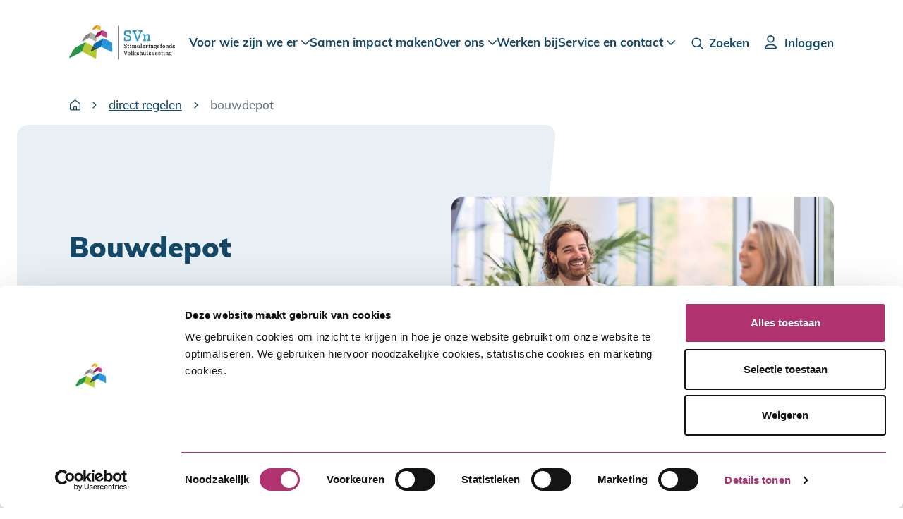

--- FILE ---
content_type: text/html; charset=utf-8
request_url: https://www.svn.nl/direct-regelen/bouwdepot/
body_size: 9705
content:


<!DOCTYPE html>
<html lang="nl">

<head>
    <meta charset="UTF-8">
    <meta name="viewport" content="width=device-width, initial-scale=1.0">
    <meta name="generator" content="U-{diag-tag-version-2}-{2716}-{Bouwdepot}-{20250310-111408}-{1139}-{contentPage}-{1426}-{13-9-2}"/>

        <title>Bouwdepot | SVn</title>
        <meta property="og:title" content="Bouwdepot | SVn | ">
            <meta name="description" content="We openen een bouwdepot wanneer je de verbouwing of renovatie van je woning met een hypotheek financiert. Hiermee betaal je de kosten voor werkzaamheden.">
            <meta name="og:description" content="We openen een bouwdepot wanneer je de verbouwing of renovatie van je woning met een hypotheek financiert. Hiermee betaal je de kosten voor werkzaamheden.">

    <link rel="preconnect" href="https://www.googletagmanager.com">
    <link rel="dns-prefetch" href="https://www.googletagmanager.com">

        <!-- Google Tag Manager -->
        <script type="text/javascript">
            (function (w, d, s, l, i) {
                w[l] = w[l] || []; w[l].push({
                    'gtm.start':
                        new Date().getTime(), event: 'gtm.js'
                }); var f = d.getElementsByTagName(s)[0],
                    j = d.createElement(s), dl = l != 'dataLayer' ? '&l=' + l : ''; j.async = true; j.src =
                        'https://www.googletagmanager.com/gtm.js?id=' + i + dl; f.parentNode.insertBefore(j, f);
            })(window, document, 'script', 'dataLayer', 'GTM-5KB4ZZ');
        </script>
        <!-- End Google Tag Manager -->

    <link rel="manifest" href="/img/favicon/site.webmanifest">

    <link rel="canonical" href="https://www.svn.nl/direct-regelen/bouwdepot/">
    <meta property="og:url" content="https://www.svn.nl/direct-regelen/bouwdepot/">

    
    <script src="/assets/components.js"></script>
    <script src="/js/vue3/vue.global.min.js?v=8222269c44ab7ce0ae633fed721399fdde40c5fa"></script><script src="/js/temp/navigation.p80.js?v=8222269c44ab7ce0ae633fed721399fdde40c5fa"></script><script src="/js/libs/easyslider.js?v=8222269c44ab7ce0ae633fed721399fdde40c5fa"></script><script src="/js/libs/NewsOverview.js?v=8222269c44ab7ce0ae633fed721399fdde40c5fa"></script><script src="/js/libs/ProjectsOverview.js?v=8222269c44ab7ce0ae633fed721399fdde40c5fa"></script><script src="/js./temp/slideupdown.p80.js?v=8222269c44ab7ce0ae633fed721399fdde40c5fa"></script><script src="/js/temp/siteSearch.p80.js?v=8222269c44ab7ce0ae633fed721399fdde40c5fa"></script><script src="/js/temp/faq.p80.js?v=8222269c44ab7ce0ae633fed721399fdde40c5fa"></script><script src="/js/temp/mobile-menu.vue.js?v=8222269c44ab7ce0ae633fed721399fdde40c5fa"></script>
    
    <script type="text/plain" data-cookieconsent="marketing" src="https://t192.svn.nl/script.js"></script>    

    <link href="/dist/css/bootstrap.css?v=8222269c44ab7ce0ae633fed721399fdde40c5fa" media="screen" rel="stylesheet" /><link href="/dist/css/style.css?v=8222269c44ab7ce0ae633fed721399fdde40c5fa" media="screen" rel="stylesheet" /><link href="/dist/css/form.css?v=8222269c44ab7ce0ae633fed721399fdde40c5fa" media="screen" rel="stylesheet" /><link href="/dist/css/mobile-menu.css?v=8222269c44ab7ce0ae633fed721399fdde40c5fa" media="screen" rel="stylesheet" />

    <link rel="stylesheet" media="print" href="/dist/css/print.css" />

    <script>
        const { createApp } = Vue;
    </script>

    <meta name="google-site-verification" content="AWyWCokdOHN2LGtRb6GQMy0TfISmKfXERiBbf56c4NQ" />

            <link rel="stylesheet" media="screen" href="/dist/css/breadcrumb.css" />
            <link rel="stylesheet" media="screen" href="/dist/css/hero.css" />
            <link rel="stylesheet" media="screen" href="/dist/css/boxed-content.css" />
            <link rel="stylesheet" media="screen" href="/dist/css/faq.css" />
            <link rel="stylesheet" media="screen" href="/dist/css/contact-block.css" />
            <link rel="stylesheet" media="screen" href="/dist/css/alert.css" />

    

    <script src="/App_Plugins/UmbracoForms/Assets/promise-polyfill/dist/polyfill.min.js?v=13.5.0" type="application/javascript"></script><script src="/App_Plugins/UmbracoForms/Assets/aspnet-client-validation/dist/aspnet-validation.min.js?v=13.5.0" type="application/javascript"></script>
</head>

<body>
<div class="skip-to-main-content">
    Ga naar <a href="#main-content">hoofdinhoud</a> of naar de <a href="#footer">voettekst</a>
</div>

    <!-- Google Tag Manager (noscript) -->
    <noscript>
        <iframe src='https://www.googletagmanager.com/ns.html?id=GTM-5KB4ZZ'
                height="0" width="0" style="display:none;visibility:hidden" title="Google Tag Manager">
        </iframe>
    </noscript>
    <!-- End Google Tag Manager (noscript) -->    

<div id="app" class="page-wrapper" sticky-container>
    

<header class="header-wrapper">
    <div id="header" class="header">
        <div class="container">            
            <div class="row">
                <div class="logo">
                    <a href="/">
                        <img src="/img/logo.svg" width="180" height="48" alt="Logo" class="logo-img">
                        <img src="/img/logo-small.svg" width="180" height="48" alt="Logo" class="logo-img--small">
                    </a>
                </div>

                <button class="menu-trigger" onclick="toggleMobileNav(this);">
                    <span></span>
                    <div class="menu-trigger__text">Menu</div>
                    <div class="menu-trigger__close">Sluit</div>
                </button>

                <div class="menu-container">
                    <nav class="menu main" aria-label="primary navigation" id="headerNav">
                        
                        <div id="mobile-menu"></div>

                        <menu class="menu__list">
                                        <li class="menu__item has-child">
                                            <span class="menu__span is-active">
                                                    <button onmouseover="toggleSubmenu(this)" onkeypress="keypressSubmenu(event)" class="menu__submenu-trigger menu__span-text" aria-controls="mainMenu-3e05f8bd-ee60-49b7-8651-c345014b6672" aria-expanded="false">
                                                        Voor wie zijn we er
                                                    </button>
                                            </span>
                                            <div id="mainMenu-3e05f8bd-ee60-49b7-8651-c345014b6672" class="menu__subwrap" aria-labelledby="menuTitle-6f84f1cd-05d8-4cce-a4eb-b6ce10e9eea0" aria-hidden="true">
                                                    <h5 id="menuTitle-6f84f1cd-05d8-4cce-a4eb-b6ce10e9eea0">Doelgroep</h5>
                                                <ul class="menu__sublist">
                                                                <li class="menu__subitem has-child">
                                                                    <span class="menu__span ">
                                                                        <a onkeypress="keypressSubSubmenu(event)" href="/particulieren/" class="menu__link menu__span-text" >Particulieren</a>

                                                                        <div class="menu__subsubwrap">
                                                                            <ul class="menu__subsublist">
                                                                                    <li class="menu__subsubitem ">
                                                                                        <span class="menu__span">
                                                                                            <a href="/particulieren/op-zoek-naar-een-lening/" class="menu__link menu__span-text" >Op zoek naar een lening</a>
                                                                                        </span>
                                                                                    </li>
                                                                                    <li class="menu__subsubitem ">
                                                                                        <span class="menu__span">
                                                                                            <a href="/particulieren/toewijzing-van-de-gemeente/" class="menu__link menu__span-text" >Hoe vraag je een lening aan?</a>
                                                                                        </span>
                                                                                    </li>
                                                                                    <li class="menu__subsubitem ">
                                                                                        <span class="menu__span">
                                                                                            <a href="/particulieren/mijn-aanvraag-volgen/" class="menu__link menu__span-text" >Mijn aanvraag volgen</a>
                                                                                        </span>
                                                                                    </li>
                                                                                    <li class="menu__subsubitem ">
                                                                                        <span class="menu__span">
                                                                                            <a href="/particulieren/alles-over-mijn-lening/" class="menu__link menu__span-text" >Alles over mijn lening</a>
                                                                                        </span>
                                                                                    </li>
                                                                                    <li class="menu__subsubitem ">
                                                                                        <span class="menu__span">
                                                                                            <a href="/particulieren/" class="menu__link menu__span-text" >Alles voor particulieren</a>
                                                                                        </span>
                                                                                    </li>
                                                                            </ul>
                                                                        </div>
                                                                    </span>
                                                                </li>
                                                                <li class="menu__subitem has-child">
                                                                    <span class="menu__span ">
                                                                        <a onkeypress="keypressSubSubmenu(event)" href="/financieel-adviseurs/" class="menu__link menu__span-text" >Financieel adviseurs</a>

                                                                        <div class="menu__subsubwrap">
                                                                            <ul class="menu__subsublist">
                                                                                    <li class="menu__subsubitem ">
                                                                                        <span class="menu__span">
                                                                                            <a href="/financieel-adviseurs/hypothecaire-lening/" class="menu__link menu__span-text" >Hypothecaire leningen</a>
                                                                                        </span>
                                                                                    </li>
                                                                                    <li class="menu__subsubitem ">
                                                                                        <span class="menu__span">
                                                                                            <a href="/financieel-adviseurs/persoonlijke-lening/" class="menu__link menu__span-text" >Persoonlijke leningen</a>
                                                                                        </span>
                                                                                    </li>
                                                                                    <li class="menu__subsubitem ">
                                                                                        <span class="menu__span">
                                                                                            <a href="/financieel-adviseurs/zakelijke-lening/" class="menu__link menu__span-text" >Zakelijke leningen</a>
                                                                                        </span>
                                                                                    </li>
                                                                                    <li class="menu__subsubitem ">
                                                                                        <span class="menu__span">
                                                                                            <a href="/financieel-adviseurs/" class="menu__link menu__span-text" >Alles voor financieel adviseurs</a>
                                                                                        </span>
                                                                                    </li>
                                                                            </ul>
                                                                        </div>
                                                                    </span>
                                                                </li>
                                                                <li class="menu__subitem has-child">
                                                                    <span class="menu__span ">
                                                                        <a onkeypress="keypressSubSubmenu(event)" href="/bedrijven-en-ontwikkelaars/" class="menu__link menu__span-text" >Bedrijven en ontwikkelaars</a>

                                                                        <div class="menu__subsubwrap">
                                                                            <ul class="menu__subsublist">
                                                                                    <li class="menu__subsubitem ">
                                                                                        <span class="menu__span">
                                                                                            <a href="/bedrijven-en-ontwikkelaars/op-zoek-naar-een-lening/" class="menu__link menu__span-text" >Op zoek naar een lening</a>
                                                                                        </span>
                                                                                    </li>
                                                                                    <li class="menu__subsubitem ">
                                                                                        <span class="menu__span">
                                                                                            <a href="/bedrijven-en-ontwikkelaars/" class="menu__link menu__span-text" >Alles voor bedrijven</a>
                                                                                        </span>
                                                                                    </li>
                                                                                    <li class="menu__subsubitem ">
                                                                                        <span class="menu__span">
                                                                                            <a href="/transformatiefaciliteit/" class="menu__link menu__span-text" >Alles voor ontwikkelaars</a>
                                                                                        </span>
                                                                                    </li>
                                                                            </ul>
                                                                        </div>
                                                                    </span>
                                                                </li>
                                                                <li class="menu__subitem has-child">
                                                                    <span class="menu__span ">
                                                                        <a onkeypress="keypressSubSubmenu(event)" href="/vve/" class="menu__link menu__span-text" >VvE&#x27;s</a>

                                                                        <div class="menu__subsubwrap">
                                                                            <ul class="menu__subsublist">
                                                                                    <li class="menu__subsubitem ">
                                                                                        <span class="menu__span">
                                                                                            <a href="/vve/op-zoek-naar-een-lening/" class="menu__link menu__span-text" >Op zoek naar een lening</a>
                                                                                        </span>
                                                                                    </li>
                                                                                    <li class="menu__subsubitem ">
                                                                                        <span class="menu__span">
                                                                                            <a href="/vve/aan-de-slag-met-je-aanvraag/" class="menu__link menu__span-text" >Aan de slag met je aanvraag</a>
                                                                                        </span>
                                                                                    </li>
                                                                                    <li class="menu__subsubitem ">
                                                                                        <span class="menu__span">
                                                                                            <a href="/vve/" class="menu__link menu__span-text" >Alles voor VvE&#x27;s</a>
                                                                                        </span>
                                                                                    </li>
                                                                                    <li class="menu__subsubitem ">
                                                                                        <span class="menu__span">
                                                                                            <a href="/toekomstbestendig-onderhoudsfonds-vves/" class="menu__link menu__span-text" >Toekomstbestendig onderhoudsfonds VvE&#x27;s</a>
                                                                                        </span>
                                                                                    </li>
                                                                            </ul>
                                                                        </div>
                                                                    </span>
                                                                </li>
                                                                <li class="menu__subitem has-child">
                                                                    <span class="menu__span ">
                                                                        <a onkeypress="keypressSubSubmenu(event)" href="/verenigingen-stichtingen-en-cooeperaties/" class="menu__link menu__span-text" >Verenigingen, stichtingen en co&#xF6;peraties</a>

                                                                        <div class="menu__subsubwrap">
                                                                            <ul class="menu__subsublist">
                                                                                    <li class="menu__subsubitem ">
                                                                                        <span class="menu__span">
                                                                                            <a href="/verenigingen-stichtingen-en-cooeperaties/op-zoek-naar-een-lening/realisatiefonds/" class="menu__link menu__span-text" >Realisatiefonds</a>
                                                                                        </span>
                                                                                    </li>
                                                                                    <li class="menu__subsubitem ">
                                                                                        <span class="menu__span">
                                                                                            <a href="/verenigingen-stichtingen-en-cooeperaties/op-zoek-naar-een-lening/stimuleringslening-wooncooperaties/" class="menu__link menu__span-text" >Stimuleringslening Woonco&#xF6;peraties</a>
                                                                                        </span>
                                                                                    </li>
                                                                                    <li class="menu__subsubitem ">
                                                                                        <span class="menu__span">
                                                                                            <a href="/verenigingen-stichtingen-en-cooeperaties/op-zoek-naar-een-lening/bng-duurzaamheidsfonds/" class="menu__link menu__span-text" >BNG Duurzaamheidsfonds</a>
                                                                                        </span>
                                                                                    </li>
                                                                                    <li class="menu__subsubitem ">
                                                                                        <span class="menu__span">
                                                                                            <a href="/verenigingen-stichtingen-en-cooeperaties/" class="menu__link menu__span-text" >Alles voor verenigingen, stichtingen en co&#xF6;peraties</a>
                                                                                        </span>
                                                                                    </li>
                                                                            </ul>
                                                                        </div>
                                                                    </span>
                                                                </li>
                                                                <li class="menu__subitem has-child">
                                                                    <span class="menu__span ">
                                                                        <a onkeypress="keypressSubSubmenu(event)" href="/overheden/" class="menu__link menu__span-text" >Overheden</a>

                                                                        <div class="menu__subsubwrap">
                                                                            <ul class="menu__subsublist">
                                                                                    <li class="menu__subsubitem ">
                                                                                        <span class="menu__span">
                                                                                            <a href="/overheden/nieuwe-regeling-opzetten/" class="menu__link menu__span-text" >Nieuwe regeling opzetten</a>
                                                                                        </span>
                                                                                    </li>
                                                                                    <li class="menu__subsubitem ">
                                                                                        <span class="menu__span">
                                                                                            <a href="/overheden/voor-particulieren/" class="menu__link menu__span-text" >Voor particulieren</a>
                                                                                        </span>
                                                                                    </li>
                                                                                    <li class="menu__subsubitem ">
                                                                                        <span class="menu__span">
                                                                                            <a href="/overheden/voor-bedrijven/" class="menu__link menu__span-text" >Voor bedrijven</a>
                                                                                        </span>
                                                                                    </li>
                                                                                    <li class="menu__subsubitem ">
                                                                                        <span class="menu__span">
                                                                                            <a href="/overheden/voor-vves/" class="menu__link menu__span-text" >Voor VvE&#x27;s</a>
                                                                                        </span>
                                                                                    </li>
                                                                                    <li class="menu__subsubitem ">
                                                                                        <span class="menu__span">
                                                                                            <a href="/overheden/voor-verenigingen-stichtingen-en-cooeperaties/" class="menu__link menu__span-text" >Voor verenigingen, stichtingen en co&#xF6;peraties</a>
                                                                                        </span>
                                                                                    </li>
                                                                                    <li class="menu__subsubitem ">
                                                                                        <span class="menu__span">
                                                                                            <a href="/overheden/financieringsvormen/" class="menu__link menu__span-text" >Financieringsvormen</a>
                                                                                        </span>
                                                                                    </li>
                                                                                    <li class="menu__subsubitem ">
                                                                                        <span class="menu__span">
                                                                                            <a href="/overheden/alle-regelingen/" class="menu__link menu__span-text" >Alle regelingen</a>
                                                                                        </span>
                                                                                    </li>
                                                                                    <li class="menu__subsubitem ">
                                                                                        <span class="menu__span">
                                                                                            <a href="/overheden/" class="menu__link menu__span-text" >Alles voor overheden</a>
                                                                                        </span>
                                                                                    </li>
                                                                            </ul>
                                                                        </div>
                                                                    </span>
                                                                </li>
                                                </ul>
                                            </div>
                                        </li>
                                        <li class="menu__item">
                                            <span class="menu__span ">
                                                    <a class="menu__link menu__span-text" href="/samen-impact-maken/" )>
                                                        Samen impact maken
                                                    </a>
                                            </span>
                                        </li>
                                        <li class="menu__item has-child">
                                            <span class="menu__span is-active">
                                                    <button onmouseover="toggleSubmenu(this)" onkeypress="keypressSubmenu(event)" class="menu__submenu-trigger menu__span-text" aria-controls="mainMenu-551928fe-bbbd-435c-a189-7d0593f2c003" aria-expanded="false">
                                                        Over ons
                                                    </button>
                                            </span>
                                            <div id="mainMenu-551928fe-bbbd-435c-a189-7d0593f2c003" class="menu__subwrap" aria-labelledby="menuTitle-46e03770-59fa-4391-8dbf-d3800dffa115" aria-hidden="true">
                                                <ul class="menu__sublist">
                                                                <li class="menu__subitem">
                                                                    <span class="menu__span ">
                                                                        <a href="/over-svn/" class="menu__link menu__span-text" > Over SVn</a>
                                                                    </span>
                                                                </li>
                                                                <li class="menu__subitem">
                                                                    <span class="menu__span ">
                                                                        <a href="/over-svn/onze-impact/" class="menu__link menu__span-text" > Onze impact</a>
                                                                    </span>
                                                                </li>
                                                                <li class="menu__subitem">
                                                                    <span class="menu__span ">
                                                                        <a href="/over-svn/nieuws/" class="menu__link menu__span-text" > Nieuws</a>
                                                                    </span>
                                                                </li>
                                                </ul>
                                            </div>
                                        </li>
                                        <li class="menu__item">
                                            <span class="menu__span ">
                                                    <a class="menu__link menu__span-text" href="/werken-bij/" )>
                                                        Werken bij
                                                    </a>
                                            </span>
                                        </li>
                                        <li class="menu__item has-child">
                                            <span class="menu__span is-active">
                                                    <button onmouseover="toggleSubmenu(this)" onkeypress="keypressSubmenu(event)" class="menu__submenu-trigger menu__span-text" aria-controls="mainMenu-9455931d-6564-42f8-902a-8e6877173f57" aria-expanded="false">
                                                        Service en contact
                                                    </button>
                                            </span>
                                            <div id="mainMenu-9455931d-6564-42f8-902a-8e6877173f57" class="menu__subwrap" aria-labelledby="menuTitle-a68b9800-9e29-46bc-a470-6eda53523f73" aria-hidden="true">
                                                <ul class="menu__sublist">
                                                                <li class="menu__subitem">
                                                                    <span class="menu__span ">
                                                                        <a href="/veelgestelde-vragen/" class="menu__link menu__span-text" > Veelgestelde vragen</a>
                                                                    </span>
                                                                </li>
                                                                <li class="menu__subitem">
                                                                    <span class="menu__span ">
                                                                        <a href="/direct-regelen/" class="menu__link menu__span-text" > Direct regelen</a>
                                                                    </span>
                                                                </li>
                                                                <li class="menu__subitem">
                                                                    <span class="menu__span ">
                                                                        <a href="/contact/" class="menu__link menu__span-text" > Contact</a>
                                                                    </span>
                                                                </li>
                                                                <li class="menu__subitem">
                                                                    <span class="menu__span ">
                                                                        <a href="/downloads/" class="menu__link menu__span-text" > Alle downloads</a>
                                                                    </span>
                                                                </li>
                                                </ul>
                                            </div>
                                        </li>
                        </menu>
                    </nav>
                        <div id="site-search__form-block" class="site-search site-search__form is-hidden">
                            <form class="site-search__form-element" role="search" action="/zoekresultaten/" method="get" name="searchForm" aria-label="site">
                                <fieldset>
                                    <legend class="sr-only">Zoeken</legend>
                                    <div class="form-group">
                                        <label for="query" class="sr-only">Wat is je vraag?</label>
                                        <input type="text" class="form-control" id="query" name="query" placeholder="Wat is je vraag?">
                                    </div>
                                    
                                    <button type="submit" class="btn btn-primary btn-sm">Zoeken</button>
                                </fieldset>
                            </form>
                        </div>
                        <div id="site-search__button-block" class="site-search site-search__button-block">
                            <button id="site-search__button" class="site-search__button">Zoeken</button>
                        </div>
                </div>

                    <nav class="cta-link">
                        <a class="cta-link__login" href="/inloggen/">Inloggen</a>
                    </nav>
            </div>
        </div>
    </div>
</header>



    <main id="main-content" tabindex="-1">







<section class="section  section--bg-white" id="">
    <div class="container">
        <div class="row">
            <div class="col-lg-12">
                


        <nav class="breadcrumb" aria-label="breadcrumb">
            <ul class="breadcrumb__list" id="f10be171-cb85-4082-a9a3-d537ea5873f1">
                        <li class="breadcrumb__item">
                            <a href="/" class="breadcrumb__link">Home</a>
                        </li>
                        <li class="breadcrumb__item">
                            <a href="/direct-regelen/" class="breadcrumb__link">Direct regelen</a>
                        </li>
                <li aria-current="page" class="breadcrumb__item active">Bouwdepot</li>
            </ul>
        </nav>
        <script>
            document.getElementById('f10be171-cb85-4082-a9a3-d537ea5873f1').closest('section').className += ' section--breadcrumb';
        </script>

            </div>
        </div>
    </div>
</section>



<section class="section  section--bg-white" id="">
    <div class="container">
        <div class="row">
            <div class="col-lg-12">
                






        <div class="hero" id="9b2db51f-33ac-441b-bcd8-16afe995d8c3">
                <div class="hero__item medium">

                        <div class="hero__item-sideimage">
                                <img src="/media/vxnexdc1/svn_kantoor_koffie_pantry_lent_evita_665x436.jpg?width=665&amp;height=436&amp;v=1dc41b35879c900" width="665" height="436" alt="Twee collega&#x27;s van SVn die met elkaar aan het praten zijn met een kopje koffie" loading="eager" fetchpriority="high">
                        </div>

                    <div class="hero__info">
                            <h1 class="hero__title">Bouwdepot</h1>

                        <div class="intro"><p>We openen een bouwdepot wanneer je de verbouwing, renovatie of verduurzaming van je woning met een hypotheek of persoonlijke lening financiert. Met het geld uit het bouwdepot betaal je de kosten voor de werkzaamheden. Hoe gaat dat?</p></div>

                        <div class="hero__footer">


                            <div class="hero__buttons">
                                


                            </div>

                        </div>
                    </div>
                </div>
        </div>

            </div>
        </div>
    </div>
</section>



<section class="section  section--bg-white" id="">
    <div class="container">
        <div class="row">
            <div class="col-lg-12">
                



<div class="">
    <h2>Hoe werkt het bouwdepot?</h2>
<p>Je krijgt van de bedrijven die jouw bouwproject voor je uitvoeren nota’s en rekeningen. Van ons ontvang je declaratieformulieren. Je stuurt de nota’s en rekeningen samen met een ingevuld declaratieformulier naar jouw gemeente of naar SVn. Op jouw declaratieformulier staat het adres waar je dit naar toe moet sturen. Dit kan per gemeente of lening verschillen.</p>
<p>Na akkoord van de gemeente of SVn betalen wij vervolgens rechtstreeks aan de bedrijven uit. Heb je een aanbetaling gedaan of voor het gemak de factuur zelf betaald? Dit kun je samen met een betaalbewijs bij ons declareren.</p>
<h3>Rente en het bouwdepot</h3>
<p>Je betaalt alleen rente over het deel van je bouwdepot dat je hebt opgenomen. De rente die je ontvangt die wordt verrekend met de te betalen rente in je maandbedrag. Daardoor kan je maandbedrag lager uitvallen. Dit geldt enkel voor de eerste 12 maanden. Daarna ontvang je geen rente meer over het bouwdepot.</p>
<h3>Beëindiging van jouw bouwdepot</h3>
<p>Het bouwdepot stopt na 12 maanden, als het depot leeg is of na verlenging (24 maanden).</p>
</div>
            </div>
        </div>
    </div>
</section>


<section class="section  section--bg-color-04" id="">
    <div class="container">
        <div class="row">
            <div class="col-lg-8">
                



    <div class="faq" id="bd57def7-ee70-441f-96cb-88a3ae962e45">
        <div class="faq__list">
                <dl class="faq__list">
                        <div class="faq__item">      
                            <dt class="faq__question">
                                <span class="faq__link" onclick="toggleQuestion(this)" onkeydown="if(event.key==='Enter'){toggleQuestion(this);}" tabindex="0">Hoeveel rente betaal ik en hoeveel rente ontvang ik over mijn bouwdepot?</span>
                            </dt>
                            <dd class="faq__description">
                                <p>Met het geld uit het bouwdepot worden de werkzaamheden aan je huis betaald. Je start ook met rente betalen. Dit zijn kosten van je lening. Het rentepercentage vind je terug in je offerte. Hierin vind je ook wat de rentevaste periode is. Meer informatie over het bouwdepot vind je <a href="/direct-regelen/bouwdepot/" title="Bouwdepot">hier</a>.</p>
                            </dd>
                        </div>
                        <div class="faq__item">      
                            <dt class="faq__question">
                                <span class="faq__link" onclick="toggleQuestion(this)" onkeydown="if(event.key==='Enter'){toggleQuestion(this);}" tabindex="0">Ik heb geen declaraties meer, maar nog wel een bedrag in mijn bouwdepot openstaan. Wat nu?</span>
                            </dt>
                            <dd class="faq__description">
                                <p>Twaalf maanden na het ingaan van je lening wordt het bouwdepot automatisch gesloten. Het restant bedrag wordt in mindering gebracht op je lening. Je krijgt hier bericht over.</p>
                            </dd>
                        </div>
                </dl>
                <a href="/veelgestelde-vragen/"  class="btn btn-secondary read-more">Bekijk alle veelgestelde vragen</a>
        </div>
    </div>

            </div>
            <div class="col-lg-4">
                




<div class="contact contact--box" id="e2f35367-3513-409b-b6ec-53fc0c49cbc7">
    <h2 class="contact__title">Contact opnemen</h2>
    <p class="intro contact__intro">Heb je een vraag of opmerking? Wij helpen je graag.</p>

        <div class="contact__items">
                    <a href="tel: 088-253 94 00" class="contact__item" target="_blank">
                        <div class="contact__item-title"><span class="icon icon--speaker"></span>Bellen: 088 253 94 00</div>
                        <div class="contact__item-text">Ma-vr: 10.00 - 16.00 uur<span class="read-more"></span></div>
                    </a>
                    <a href="/contact/#contact-formulier" class="contact__item">
                        <div class="contact__item-title"><span class="icon icon--envelope"></span>Contactformulier</div>
                        <div class="contact__item-text">Stel een vraag of geef een wijziging door<span class="read-more"></span></div>
                    </a>
                    <a href="https://goo.gl/maps/CHwScwshkSRhFB3o7" class="contact__item" target="_blank">
                        <div class="contact__item-title"><span class="icon icon--location"></span>Adres</div>
                        <div class="contact__item-text">Netwerklaan 321, 3821 AC Amersfoort<span class="read-more"></span></div>
                    </a>
        </div>
</div>

    <script>
        document.getElementById('e2f35367-3513-409b-b6ec-53fc0c49cbc7').closest('section').className += ' section--contact-block';
    </script>

            </div>
        </div>
    </div>
</section>

</main>

    
<footer id="footer" class="footer" tabindex="-1">
    <div class="container">
        <div class="row">
            <div class="col-sm-12">
                <div class="footer__top">
                    <div class="footer__links">
                                <nav class="footer__links-list">
                                        <strong class="footer__links-title">Doelgroepen</strong>
                                    <ul>
                                                <li>
                                                    <a href="/particulieren/">Particulieren</a>
                                                </li>
                                                <li>
                                                    <a href="/financieel-adviseurs/">Financieel adviseurs</a>
                                                </li>
                                                <li>
                                                    <a href="/bedrijven-en-ontwikkelaars/">Bedrijven en ontwikkelaars</a>
                                                </li>
                                                <li>
                                                    <a href="/vve/">VvE&#x27;s</a>
                                                </li>
                                                <li>
                                                    <a href="/verenigingen-stichtingen-en-cooeperaties/">Verenigingen, stichtingen en co&#xF6;peraties</a>
                                                </li>
                                                <li>
                                                    <a href="/overheden/">Overheden</a>
                                                </li>
                                    </ul>
                                </nav>
                                <nav class="footer__links-list">
                                        <strong class="footer__links-title">Direct regelen</strong>
                                    <ul>
                                                <li>
                                                    <a href="/particulieren/alles-over-mijn-lening/veranderingen-in-je-situatie/">Wijziging doorgeven</a>
                                                </li>
                                                <li>
                                                    <a href="/direct-regelen/betalen-en-aflossen/">Betalen en aflossen</a>
                                                </li>
                                                <li>
                                                    <a href="/direct-regelen/declareren/">Declareren</a>
                                                </li>
                                                <li>
                                                    <a href="/contact/">Contact opnemen</a>
                                                </li>
                                    </ul>
                                </nav>
                                <nav class="footer__links-list">
                                        <strong class="footer__links-title">Ook handig</strong>
                                    <ul>
                                                <li>
                                                    <a href="/veelgestelde-vragen/">Veelgestelde vragen</a>
                                                </li>
                                                <li>
                                                    <a href="/downloads/">Alle downloads</a>
                                                </li>
                                                <li>
                                                    <a href="/over-svn/">Over ons</a>
                                                </li>
                                                <li>
                                                    <a href="/particulieren/mijn-aanvraag-volgen/">Alles over je lening</a>
                                                </li>
                                                <li>
                                                    <a href="/nieuwsbrief/aanmelden-nieuwsbrief/">Aanmelden nieuwsbrief</a>
                                                </li>
                                    </ul>
                                </nav>

                            <div class="footer__links-list">
                                <strong class="footer__links-title">Vind een passende lening</strong>
                                <a href="/leningzoeker/" aria-label="Aan de slag met het vinden van een passende lening" class="btn btn-primary">Aan de slag</a>
                            </div>
                    </div>
                </div>
            </div>
        </div>

        <div class="row">
            <div class="col-sm-12">
                <div class="footer__bottom">
                    <ul>
                        <li class="copyright">
                            Copyright SVn 2026, alle rechten voorbehouden. Geen gebruik zonder schriftelijke toestemming SVn.
                        </li>
                                    <li>
                                        <a href="/disclaimer/">Disclaimer</a>
                                    </li>
                                    <li>
                                        <a href="/privacyreglement/">Privacy</a>
                                    </li>
                                    <li>
                                        <a href="/cookies/">Cookies</a>
                                    </li>
                    </ul>
                </div>
            </div>
        </div>
    </div>
</footer>


<script>
const mobileMenu = [
  {
    "Label": "Voor wie zijn we er",
    "Url": null,
    "Submenu": {
      "Title": "Doelgroep",
      "Items": [
        {
          "Label": "Particulieren",
          "Url": "/particulieren/",
          "Submenu": {
            "Title": "",
            "Items": [
              {
                "Label": "Op zoek naar een lening",
                "Url": "/particulieren/op-zoek-naar-een-lening/",
                "Submenu": null
              },
              {
                "Label": "Hoe vraag je een lening aan?",
                "Url": "/particulieren/toewijzing-van-de-gemeente/",
                "Submenu": null
              },
              {
                "Label": "Mijn aanvraag volgen",
                "Url": "/particulieren/mijn-aanvraag-volgen/",
                "Submenu": null
              },
              {
                "Label": "Alles over mijn lening",
                "Url": "/particulieren/alles-over-mijn-lening/",
                "Submenu": null
              },
              {
                "Label": "Alles voor particulieren",
                "Url": "/particulieren/",
                "Submenu": null
              }
            ]
          }
        },
        {
          "Label": "Financieel adviseurs",
          "Url": "/financieel-adviseurs/",
          "Submenu": {
            "Title": "",
            "Items": [
              {
                "Label": "Hypothecaire leningen",
                "Url": "/financieel-adviseurs/hypothecaire-lening/",
                "Submenu": null
              },
              {
                "Label": "Persoonlijke leningen",
                "Url": "/financieel-adviseurs/persoonlijke-lening/",
                "Submenu": null
              },
              {
                "Label": "Zakelijke leningen",
                "Url": "/financieel-adviseurs/zakelijke-lening/",
                "Submenu": null
              },
              {
                "Label": "Alles voor financieel adviseurs",
                "Url": "/financieel-adviseurs/",
                "Submenu": null
              }
            ]
          }
        },
        {
          "Label": "Bedrijven en ontwikkelaars",
          "Url": "/bedrijven-en-ontwikkelaars/",
          "Submenu": {
            "Title": "",
            "Items": [
              {
                "Label": "Op zoek naar een lening",
                "Url": "/bedrijven-en-ontwikkelaars/op-zoek-naar-een-lening/",
                "Submenu": null
              },
              {
                "Label": "Alles voor bedrijven",
                "Url": "/bedrijven-en-ontwikkelaars/",
                "Submenu": null
              },
              {
                "Label": "Alles voor ontwikkelaars",
                "Url": "/transformatiefaciliteit/",
                "Submenu": null
              }
            ]
          }
        },
        {
          "Label": "VvE's",
          "Url": "/vve/",
          "Submenu": {
            "Title": "",
            "Items": [
              {
                "Label": "Op zoek naar een lening",
                "Url": "/vve/op-zoek-naar-een-lening/",
                "Submenu": null
              },
              {
                "Label": "Aan de slag met je aanvraag",
                "Url": "/vve/aan-de-slag-met-je-aanvraag/",
                "Submenu": null
              },
              {
                "Label": "Alles voor VvE's",
                "Url": "/vve/",
                "Submenu": null
              },
              {
                "Label": "Toekomstbestendig onderhoudsfonds VvE's",
                "Url": "/toekomstbestendig-onderhoudsfonds-vves/",
                "Submenu": null
              }
            ]
          }
        },
        {
          "Label": "Verenigingen, stichtingen en coöperaties",
          "Url": "/verenigingen-stichtingen-en-cooeperaties/",
          "Submenu": {
            "Title": "",
            "Items": [
              {
                "Label": "Realisatiefonds",
                "Url": "/verenigingen-stichtingen-en-cooeperaties/op-zoek-naar-een-lening/realisatiefonds/",
                "Submenu": null
              },
              {
                "Label": "Stimuleringslening Wooncoöperaties",
                "Url": "/verenigingen-stichtingen-en-cooeperaties/op-zoek-naar-een-lening/stimuleringslening-wooncooperaties/",
                "Submenu": null
              },
              {
                "Label": "BNG Duurzaamheidsfonds",
                "Url": "/verenigingen-stichtingen-en-cooeperaties/op-zoek-naar-een-lening/bng-duurzaamheidsfonds/",
                "Submenu": null
              },
              {
                "Label": "Alles voor verenigingen, stichtingen en coöperaties",
                "Url": "/verenigingen-stichtingen-en-cooeperaties/",
                "Submenu": null
              }
            ]
          }
        },
        {
          "Label": "Overheden",
          "Url": "/overheden/",
          "Submenu": {
            "Title": "",
            "Items": [
              {
                "Label": "Nieuwe regeling opzetten",
                "Url": "/overheden/nieuwe-regeling-opzetten/",
                "Submenu": null
              },
              {
                "Label": "Voor particulieren",
                "Url": "/overheden/voor-particulieren/",
                "Submenu": null
              },
              {
                "Label": "Voor bedrijven",
                "Url": "/overheden/voor-bedrijven/",
                "Submenu": null
              },
              {
                "Label": "Voor VvE's",
                "Url": "/overheden/voor-vves/",
                "Submenu": null
              },
              {
                "Label": "Voor verenigingen, stichtingen en coöperaties",
                "Url": "/overheden/voor-verenigingen-stichtingen-en-cooeperaties/",
                "Submenu": null
              },
              {
                "Label": "Financieringsvormen",
                "Url": "/overheden/financieringsvormen/",
                "Submenu": null
              },
              {
                "Label": "Alle regelingen",
                "Url": "/overheden/alle-regelingen/",
                "Submenu": null
              },
              {
                "Label": "Alles voor overheden",
                "Url": "/overheden/",
                "Submenu": null
              }
            ]
          }
        }
      ]
    }
  },
  {
    "Label": "Samen impact maken",
    "Url": "/samen-impact-maken/",
    "Submenu": null
  },
  {
    "Label": "Over ons",
    "Url": null,
    "Submenu": {
      "Title": "",
      "Items": [
        {
          "Label": "Over SVn",
          "Url": "/over-svn/",
          "Submenu": null
        },
        {
          "Label": "Onze impact",
          "Url": "/over-svn/onze-impact/",
          "Submenu": null
        },
        {
          "Label": "Nieuws",
          "Url": "/over-svn/nieuws/",
          "Submenu": null
        }
      ]
    }
  },
  {
    "Label": "Werken bij",
    "Url": "/werken-bij/",
    "Submenu": null
  },
  {
    "Label": "Service en contact",
    "Url": null,
    "Submenu": {
      "Title": "",
      "Items": [
        {
          "Label": "Veelgestelde vragen",
          "Url": "/veelgestelde-vragen/",
          "Submenu": null
        },
        {
          "Label": "Direct regelen",
          "Url": "/direct-regelen/",
          "Submenu": null
        },
        {
          "Label": "Contact",
          "Url": "/contact/",
          "Submenu": null
        },
        {
          "Label": "Alle downloads",
          "Url": "/downloads/",
          "Submenu": null
        }
      ]
    }
  }
];
</script>
</div>

<script src="/js/libs/scrolltotop.p80.js"></script>


        <script>
                document.getElementById('9b2db51f-33ac-441b-bcd8-16afe995d8c3').closest('section').className += ' section--hero';
                new EasySlider({ slider: '9b2db51f-33ac-441b-bcd8-16afe995d8c3', speed: 8000, slideId: '9b2db51f-33ac-441b-bcd8-16afe995d8c3', fade: true });
            </script>


</body>
</html>

--- FILE ---
content_type: text/css
request_url: https://www.svn.nl/dist/css/breadcrumb.css
body_size: 483
content:
.breadcrumb__list{display:flex;flex-wrap:wrap;padding:16px 0;margin-bottom:0;list-style:none;text-transform:lowercase}.breadcrumb__item{font-weight:500;display:flex;align-items:center}.breadcrumb__item:first-child{font-size:0}.breadcrumb__item:first-child .breadcrumb__link:before{background-image:url(/img/icons/house-dark.svg);background-position:center;background-repeat:no-repeat;background-size:contain;color:#6c757d;content:"";display:inline-block;height:16px;width:16px}.breadcrumb__item+.breadcrumb__item:before{background-image:url(/img/icons/chevron-right-dark.svg);background-position:center;background-repeat:no-repeat;background-size:contain;color:#6c757d;content:"";display:inline-block;height:10px;margin:0 1rem;width:8px}.breadcrumb__item.active{color:#6c757d}.breadcrumb__link{font-weight:500}


--- FILE ---
content_type: text/css
request_url: https://www.svn.nl/dist/css/faq.css
body_size: 1707
content:
.skew,.col-lg-12 .faq__image{background-color:#e8f0f5;border-radius:16px;position:relative;z-index:1}.skew:after,.col-lg-12 .faq__image:after{background-color:inherit;border-radius:16px;content:"";height:100%;position:absolute;top:0;left:calc(100% - 50px);transform:skew(-6deg);width:60px;z-index:-1}@media (min-width: 992px){.skew:after,.col-lg-12 .faq__image:after{left:calc(100% - 135px);width:160px}}.skew .btn-secondary,.col-lg-12 .faq__image .btn-secondary{background-color:#e8f0f5}.skew .btn-secondary:before,.col-lg-12 .faq__image .btn-secondary:before{background-image:url(/img/button/white.svg)}.section--bg-color-04 .skew,.section--bg-color-04 .col-lg-12 .faq__image,.col-lg-12 .section--bg-color-04 .faq__image,.section--bg-color-04 .skew .btn-secondary,.section--bg-color-04 .col-lg-12 .faq__image .btn-secondary,.col-lg-12 .section--bg-color-04 .faq__image .btn-secondary{background-color:#fff}.section--bg-color-04 .skew .btn-secondary:before,.section--bg-color-04 .col-lg-12 .faq__image .btn-secondary:before,.col-lg-12 .section--bg-color-04 .faq__image .btn-secondary:before{background-image:url(/img/button/secondary.svg)}.faq{scroll-margin-top:140px}@media (min-width: 992px){.faq{align-items:flex-start;display:flex;gap:80px}}@media (min-width: 1400px){.faq{gap:116px}}.faq__image{display:none}.col-lg-12 .faq__image{display:flex;justify-content:center;align-items:center;max-width:312px;margin:0 auto 24px}@media (min-width: 992px){.col-lg-12 .faq__image{max-width:none;flex:0 0 300px}}@media (min-width: 1200px){.col-lg-12 .faq__image{height:360px;margin-top:40px;flex:0 0 372px}}@media (min-width: 1400px){.col-lg-12 .faq__image{flex:0 0 444px}}.faq__image img{height:250px;width:190px}@media (min-width: 992px){.faq__image img{height:337px;width:255px}}@media (min-width: 1200px){.faq__image img{height:424px;width:320px}}.faq__image.faq__image--right{order:1}.faq__image.faq__image--right:after{left:auto;right:calc(100% - 50px);transform:skew(6deg)}@media (min-width: 992px){.faq__image.faq__image--right:after{right:calc(100% - 135px)}}@media (min-width: 992px){.faq__list{flex:0 1 100%;margin:0 auto;max-width:928px}}.faq__list-title{font-size:2rem;margin-top:32px}.faq__item{background-color:#e8f0f5;border-radius:16px;padding:16px}.faq__item+.faq__item{margin-block-start:16px}.section--bg-color-04 .faq__item{background-color:#fff}@media (min-width: 992px){.faq__item{padding:24px}}@media (min-width: 1200px){.faq__item{padding:24px 42px}}.faq__item:last-of-type{margin-bottom:24px}@media (min-width: 992px){.faq__item:last-of-type{margin-bottom:40px}}.faq__question{position:relative;transition-property:border-bottom;transition-delay:.4s}.faq__question:after{background-image:url(/img/icons/chevron-down-dark.svg);background-size:contain;background-position:center;background-repeat:no-repeat;content:"";position:absolute;height:12px;top:calc(50% - 6px);right:8px;text-align:center;width:12px}.faq__question.is-active{border-bottom:none}.faq__question.is-active:after{background-image:url(/img/icons/chevron-up-dark.svg)}.faq__link{cursor:pointer;display:block;padding-right:28px;position:relative;z-index:1;font-size:1.125rem;text-decoration:none}.faq__link:focus-visible{outline:none;box-shadow:0 0 0 .25rem #fff,0 0 0 .5rem #154766;border-radius:8px}@media (min-width: 1200px){.faq__link{font-size:1.25rem}}.faq__description{display:none;padding-top:16px;border-top:none;margin:0}.faq__description p:last-child{margin-bottom:0}.faq__description+.faq__question{margin-top:10px}.faq__categories{margin-bottom:32px}@media (min-width: 992px){.faq__categories{flex:0 0 360px;display:block;margin-right:30px;margin-bottom:0}}@media (min-width: 1400px){.faq__categories{margin-right:64px}}.faq__categories-title{font-size:1.25rem}@media (min-width: 1400px){.faq__categories-title{font-size:1.5rem}}.faq__category{padding:0;margin:0;display:block;text-decoration:none;font-weight:700;position:relative}.faq__category .faq__category-title{font-size:1rem}@media (min-width: 1400px){.faq__category .faq__category-title{font-size:1.5rem}}.faq__category .faq__category-title a:after{background-image:url(/img/icons/chevron-down-dark.svg);background-size:contain;background-position:center;background-repeat:no-repeat;content:"";position:absolute;height:12px;top:10px;right:16px;text-align:center;width:12px}.faq__category+.faq__category{margin-top:38px}.faq__category.is-open .faq__category-title a:after{background-image:url(/img/icons/chevron-up-dark.svg)}.faq__category-title{padding-right:36px}.faq__category-title a{display:block;text-decoration:none;font-weight:900}.faq__category-items{display:none}.is-open .faq__category-items{display:block}#questions-container:focus-visible{outline:none}.faq__category-item{padding:10px 42px 10px 0;margin:5px 0;display:block;text-decoration:none;font-weight:700;color:#1f6a99;position:relative}.faq__category-item:after{background-image:url(/img/icons/read-more-dark.svg);background-size:contain;background-position:center;background-repeat:no-repeat;content:"";position:absolute;height:14px;top:calc(50% - 7px);right:25px;text-align:center;width:14px}.faq__category-item.active{background-color:#e8f0f5;padding-left:16px;border-radius:8px}@media (min-width: 992px){.faq--overview .site-search--mobile{display:none}}@media (max-width: 991.98px){.faq--overview .site-search--desktop{display:none}}.faq--overview .faq__item{border-radius:8px;padding:16px}.faq--overview .faq__link{color:#1f6a99;font-size:1.125rem}


--- FILE ---
content_type: text/css
request_url: https://www.svn.nl/dist/css/contact-block.css
body_size: 754
content:
.contact.contact--box{background-color:#154766;padding:24px;border-radius:16px;margin-left:-12px;margin-right:-12px}@media (min-width: 768px){.contact.contact--box{margin-left:0;margin-right:0}}@media (min-width: 992px){.contact.contact--box{margin-bottom:-150px}}@media (min-width: 1200px){.contact.contact--box{padding:32px}}@media (min-width: 1600px){.contact.contact--box{padding:40px}}.contact__title{font-weight:900;font-size:2rem}@media (min-width: 1200px){.contact__title{margin-top:32px}}.contact--box .contact__title,.contact--box .contact__intro{color:#fff}@media (min-width: 1200px){.contact--box .contact__intro{font-size:1.5rem}}.contact__items{display:flex;flex-wrap:wrap;gap:16px}@media (min-width: 1200px){.contact__items{gap:24px}}@media (min-width: 1600px){.contact__items{gap:32px}}.contact__item{background-color:#e8f0f5;border-radius:16px;flex:0 0 100%;padding:20px;text-decoration:none;font-weight:400}.contact__item:focus-visible:focus-visible{outline:none;box-shadow:0 0 0 .25rem #154766,0 0 0 .5rem #fff;border-radius:8px}.contact__item p:last-child{margin-bottom:0}@media (min-width: 768px){.contact__item{flex:0 0 calc(50% - 10px)}}@media (min-width: 992px){.contact__item{flex:0 0 calc(50% - 15px)}}@media (min-width: 1400px){.contact__item{flex:1 0 calc(20% - 15px)}}.section--bg-color-04 .contact__item{background-color:#fff}.contact--box .contact__item{background-color:#fff;flex:0 0 100%}.contact__item-title{align-items:center;display:flex;font-size:1.25rem;font-weight:700;margin-bottom:8px}.contact__item-title .icon{height:20px;margin-right:12px;width:20px}.contact__item-text{align-items:center;color:#1f6a99;display:flex;justify-content:space-between;gap:8px}


--- FILE ---
content_type: image/svg+xml
request_url: https://www.svn.nl/img/icons/user-dark.svg
body_size: 722
content:
<svg width="16" height="17" viewBox="0 0 16 17" fill="none" xmlns="http://www.w3.org/2000/svg">
<path d="M7.99951 8.25C10.0706 8.25 11.7495 6.57107 11.7495 4.5C11.7495 2.42893 10.0706 0.75 7.99951 0.75C5.92844 0.75 4.24951 2.42893 4.24951 4.5C4.24951 6.57107 5.92844 8.25 7.99951 8.25Z" stroke="#154766" stroke-width="1.5" stroke-miterlimit="10" stroke-linecap="round" stroke-linejoin="round"/>
<path d="M2.74951 15.75C1.92108 15.75 1.23078 15.045 1.61125 14.3091C2.52846 12.5351 5.08039 11.25 7.99951 11.25C10.9186 11.25 13.4706 12.5351 14.3878 14.3091C14.7682 15.045 14.0779 15.75 13.2495 15.75H2.74951Z" stroke="#154766" stroke-width="1.5" stroke-miterlimit="10" stroke-linecap="round" stroke-linejoin="round"/>
</svg>


--- FILE ---
content_type: image/svg+xml
request_url: https://www.svn.nl/img/icons/envelope.svg
body_size: 468
content:
<svg width="18" height="16" viewBox="0 0 18 16" fill="none" xmlns="http://www.w3.org/2000/svg">
<path d="M17.25 3.5L9.80531 8.23753C9.31396 8.55021 8.68604 8.55021 8.19469 8.23753L0.75 3.5M2.25 14.75H15.75C16.5784 14.75 17.25 14.0784 17.25 13.25V2.75C17.25 1.92157 16.5784 1.25 15.75 1.25H2.25C1.42157 1.25 0.75 1.92157 0.75 2.75V13.25C0.75 14.0784 1.42157 14.75 2.25 14.75Z" stroke="#154766" stroke-width="1.5" stroke-linecap="round" stroke-linejoin="round"/>
</svg>


--- FILE ---
content_type: image/svg+xml
request_url: https://www.svn.nl/img/logo-small.svg
body_size: 2530
content:
<?xml version="1.0" encoding="utf-8"?>
<!-- Generator: Adobe Illustrator 18.1.1, SVG Export Plug-In . SVG Version: 6.00 Build 0)  -->
<svg version="1.1" id="Layer_1" xmlns="http://www.w3.org/2000/svg" xmlns:xlink="http://www.w3.org/1999/xlink" x="0px" y="0px"
	 viewBox="0 0 122 49" enable-background="new 0 0 122 49" xml:space="preserve">
<g>
	<rect x="65.5" y="3.3" fill="#222221" width="0.5" height="43.7"/>
	<g>
		<path fill="#3096D3" d="M74.3,32.3v-5.8h2.5v4c0.5,0.1,2.1,0.3,3.5,0.3c3.1,0,3.9-0.6,3.9-3c0-2.1-0.8-2.3-4.1-3.5
			c-4.6-1.4-5.9-1.9-5.9-5.7c0-3.3,1.6-4.6,6.2-4.6c2.5,0,5,0.4,5.7,0.7V20h-2.5v-3.6c-0.4-0.1-1.7-0.3-3.3-0.3
			c-2.7,0-3.5,0.7-3.5,2.5c0,2.2,0.9,2.5,4,3.5c4.2,1.3,6,1.8,6,5.6c0,3.9-1.6,5.1-6.6,5.1C77.3,32.9,75.1,32.5,74.3,32.3z"/>
		<path fill="#3096D3" d="M90.8,16.5h-1.7v-2.2h7.2v2.1h-2.8l2.6,8.1c0.7,2.1,1.5,4.8,1.7,5.3c0.2-0.5,1-3.2,1.7-5.2l2.6-8.2h-2.5
			v-2.1h6.6v2.2h-1.7l-5.5,16.3h-2.5L90.8,16.5z"/>
	</g>
	<g>
		<path fill="#3096D3" d="M107.5,30.6h1.4v-7.7h-1.4v-2.1h3.4l0.3,1.1c1.3-0.7,3.2-1.3,4.5-1.3c2,0,2.8,0.8,2.8,2.6v7.4h1.4v2.1
			h-5.2v-2.1h1.3c0,0,0-6.4,0-6.7c0-0.9-0.3-1.2-1.4-1.2c-1,0-2.4,0.4-3.1,0.8v7.1h1.3v2.1h-5.2V30.6z"/>
	</g>
	<polyline fill="#BE4E86" points="50.7,19.3 43,15.3 45.3,8.8 51.5,12 51.3,18.7 51.3,18.7 50.7,19.3 	"/>
	<polyline fill="#A21E56" points="38.1,17.9 38.4,16.1 36.9,15.3 38.3,12.5 45.3,8.8 43,15.3 38.1,17.9 	"/>
	<polyline fill="#B1B1B1" points="36.6,23.7 27.9,19.1 30.5,11.9 36.9,15.3 35.2,18.4 35.8,19.1 38.1,17.9 37.3,23.1 37.3,23.1 
		37.3,23.1 36.6,23.7 	"/>
	<polyline fill="#6A0F37" points="35.8,19.1 35.2,18.4 36.9,15.3 38.4,16.1 38.1,17.9 35.8,19.1 	"/>
	<polyline fill="#868686" points="19.4,23.5 18.9,22.8 18.9,22.8 23.4,15.5 30.5,11.9 27.9,19.1 19.4,23.5 	"/>
	<polyline fill="#E9B81F" points="42.2,9.1 37.2,6.5 38.7,2 43.2,4.4 42.6,8.7 42.6,8.7 42.2,9.1 	"/>
	<polyline fill="#D88628" points="32.3,9 31.9,8.6 31.9,8.6 31.9,8.6 34.1,4.4 38.7,2 37.2,6.5 32.3,9 	"/>
	<polyline fill="#B6C934" points="36.1,45.8 18.8,36.7 23.2,24.5 33,29.6 29.9,35.8 29.9,35.8 30.8,36.8 37.8,33.2 37.2,44.7 
		36.1,45.8 	"/>
	<polyline fill="#279548" points="3,45 2.1,43.8 2.1,43.8 9.6,31.7 23.2,24.5 18.8,36.7 3,45 	"/>
	<polyline fill="#116AB1" points="37.8,33.2 37.8,32.2 33,29.6 34.8,26.1 47.1,19.5 43.4,30.3 37.8,33.2 	"/>
	<polyline fill="#2F4F36" points="30.8,36.8 29.9,35.8 29.9,35.8 33,29.6 37.8,32.2 37.8,33.2 30.8,36.8 	"/>
	<polygon fill="#3096D3" points="58.2,36.5 57.8,25.1 47.1,19.5 43.4,30.3 57.2,37.5 58.2,36.5 58.2,36.5 	"/>
</g>
</svg>


--- FILE ---
content_type: image/svg+xml
request_url: https://www.svn.nl/img/icons/search-dark.svg
body_size: 385
content:
<svg width="17" height="17" viewBox="0 0 17 17" fill="none" xmlns="http://www.w3.org/2000/svg">
<path d="M11.75 11.75L16.25 16.25M13.25 7.25C13.25 10.5637 10.5637 13.25 7.25 13.25C3.93629 13.25 1.25 10.5637 1.25 7.25C1.25 3.93629 3.93629 1.25 7.25 1.25C10.5637 1.25 13.25 3.93629 13.25 7.25Z" stroke="#154766" stroke-width="1.5" stroke-linecap="round" stroke-linejoin="round"/>
</svg>


--- FILE ---
content_type: image/svg+xml
request_url: https://www.svn.nl/img/button/white.svg
body_size: 559
content:
<?xml version="1.0" encoding="utf-8"?>
<!-- Generator: Adobe Illustrator 27.5.0, SVG Export Plug-In . SVG Version: 6.00 Build 0)  -->
<svg version="1.1" id="Layer_1" xmlns="http://www.w3.org/2000/svg" xmlns:xlink="http://www.w3.org/1999/xlink" x="0px" y="0px"
	 viewBox="0 0 532.1 105" style="enable-background:new 0 0 532.1 105;" xml:space="preserve">
<style type="text/css">
	.st0{fill:#FFFFFF;}
</style>
<path class="st0" d="M0,6.6c0-3.2,2.6-5.7,5.7-5.7h520.7c3.9,0,6.6,3.7,5.5,7.5l-29.6,91.9c-0.7,2.4-3,4-5.5,4H5.7
	c-3.2,0-5.7-2.6-5.7-5.7V6.6z"/>
</svg>


--- FILE ---
content_type: text/javascript
request_url: https://www.svn.nl/js/libs/easyslider.js?v=8222269c44ab7ce0ae633fed721399fdde40c5fa
body_size: 1284
content:
function EasySlider(options) {
    const baseSettings = {
        slider: null,
        sliderElem: null,
        slideId: 'slide',
        sliderRadios: null,
        sliderNavitems: null,
        sliderArrows: null,
        current: 0,
        sliderInterval: null,
        autoplay: true,
        arrows: true,
        dots: true,
        fade: false,
        speed: 2000,
        loop: false
    };

    const settings = Object.assign(baseSettings, options);

    const init = function () {
        if (settings.slider !== null) {
            updateSettings();

            if (settings.fade === true) {
                setSlidesHeight();
                window.addEventListener("load", debounce(setSlidesHeight));
                window.addEventListener("resize", debounce(setSlidesHeight));
            }

            if (settings.loop === true && settings.sliderElem) {
                settings.sliderElem.classList.add('easyslider--loop');
            }

            initInterval();
            initArrows();
            initNavigation();
        }
    };

    function debounce(func, time) {
        time = time || 100; // 100 by default if no param
        let timer;
        return function (event) {
            if (timer) clearTimeout(timer);
            timer = setTimeout(func, time, event);
        };
    }

    const updateSettings = function () {
        settings.sliderElem = document.getElementById(settings.slider);

        if(!settings.sliderElem) return;
        
        settings.sliderRadios = settings.sliderElem.querySelectorAll('input[type="radio"]');
        settings.sliderNavitems = settings.sliderElem.querySelectorAll('.slider__dot');
        settings.sliderArrows = settings.sliderElem.querySelectorAll('.slider__arrow');
    }

    const setSlidesHeight = function () {
        let esHeight = 0;
        const slides = document.getElementById(settings.slider).querySelectorAll('.easyslider__slide');

        for (let i = 0; i < slides.length; i++) {
            if (slides[i].offsetHeight > esHeight) {
                esHeight = slides[i].offsetHeight;
            }
        }

        if (settings.sliderElem !== null)
            settings.sliderElem.classList.add('easyslider--fade');

        const element = document.getElementById(settings.slider);

        if (!element) return;

        const slidesContainer = element.querySelector('.easyslider__slides');

        if (!slidesContainer) return;

        slidesContainer.style.height = esHeight + 'px';
    }

    const initInterval = function () {
        if (settings.autoplay === true && settings.sliderRadios !== null && settings.sliderRadios.length > 0) {
            settings.sliderInterval = setInterval(function () {
                settings.current = (settings.current + 1) % settings.sliderRadios.length;
                document.getElementById(settings.sliderRadios[settings.current].id).checked = true;
            }, settings.speed);
        }
    }

    const initArrows = function () {
        if (settings.arrows === true && settings.sliderArrows !== null && settings.sliderArrows.length > 0) {
            for (let i = 0; i < settings.sliderArrows.length; i++) {
                (function (index) {
                    settings.sliderArrows[i].onclick = function () {
                        clearInterval(settings.sliderInterval);
                        settings.current = Number(this.getAttribute('for').replace(settings.slideId, '')) - 1;
                        initInterval();
                    }
                })(i);
            }
        }
    }

    const initNavigation = function () {
        if (settings.dots === true && settings.sliderNavitems !== null) {
            for (let i = 0; i < settings.sliderNavitems.length; i++) {
                (function (index) {
                    settings.sliderNavitems[i].onclick = function () {
                        settings.current = index;
                        clearInterval(settings.sliderInterval);
                        initInterval();
                    }
                })(i);
            }
        }
    }

    init();
}

--- FILE ---
content_type: text/javascript
request_url: https://www.svn.nl/js/temp/faq.p80.js?v=8222269c44ab7ce0ae633fed721399fdde40c5fa
body_size: 554
content:
document.addEventListener("DOMContentLoaded", function() {
window.toggleQuestion = function (elem) {

    history.replaceState(null, null, elem.dataset.questionUrl);

    let activeQuestions = document.getElementsByClassName('faq__question is-active');

    if (elem.parentNode.classList.contains('is-active')) {
        elem.parentNode.classList.remove('is-active');
    } else {
        for (let i = 0; i < activeQuestions.length; i++) {
            slideUp(activeQuestions[i].nextElementSibling, 400);
            activeQuestions[i].classList.remove('is-active');
        }

        elem.parentNode.classList.add('is-active');
    }

    slideToggle(elem.parentNode.nextElementSibling, 400);
}

window.toggleCategory = function (elem) {
    history.replaceState(null, null, elem.dataset.questionUrl);

    let activeCategories = document.getElementsByClassName('faq__category-title is-open');

    if (elem.parentNode.classList.contains('is-open')) {
        elem.parentNode.classList.remove('is-open');
    } else {
        for (let i = 0; i < activeCategories.length; i++) {
            slideUp(activeCategories[i].nextElementSibling, 400);
            activeCategories[i].classList.remove('is-open');
        }

        elem.parentNode.classList.add('is-open');
    }

    slideToggle(elem.parentNode.nextElementSibling, 400);
}});

--- FILE ---
content_type: image/svg+xml
request_url: https://www.svn.nl/img/icons/map-marker.svg
body_size: 477
content:
<svg width="16" height="18" viewBox="0 0 16 18" fill="none" xmlns="http://www.w3.org/2000/svg">
<path d="M1.25 17.25H14.75M9.5 6C9.5 6.82843 8.82843 7.5 8 7.5C7.17157 7.5 6.5 6.82843 6.5 6C6.5 5.17157 7.17157 4.5 8 4.5C8.82843 4.5 9.5 5.17157 9.5 6ZM13.25 5.8125C13.25 9 10.25 12.75 8 14.25C5.75 12.75 2.75 9 2.75 5.8125C2.75 3.01656 5 0.75 8 0.75C11 0.75 13.25 3.01656 13.25 5.8125Z" stroke="#154766" stroke-width="1.5" stroke-linecap="round" stroke-linejoin="round"/>
</svg>


--- FILE ---
content_type: image/svg+xml
request_url: https://www.svn.nl/img/icons/chevron-down-dark.svg
body_size: 210
content:
<svg width="12" height="7" viewBox="0 0 12 7" fill="none" xmlns="http://www.w3.org/2000/svg">
<path d="M1 1L6 6L11 1" stroke="#154766" stroke-width="1.5" stroke-linecap="round" stroke-linejoin="round"/>
</svg>


--- FILE ---
content_type: text/javascript
request_url: https://www.svn.nl/js/temp/navigation.p80.js?v=8222269c44ab7ce0ae633fed721399fdde40c5fa
body_size: 1604
content:
function toggleMobileNav(item) {
    const activeClassname = "mobile-nav-open";
    const menuOpenClassname = "mobile-nav-open";

    if (item.classList.contains(activeClassname)) {
        item.classList.remove(activeClassname);
        document.body.classList.remove(menuOpenClassname);
    } else {
        item.classList.add(activeClassname);
        document.body.classList.add(menuOpenClassname);
    }
}

let dropdownNav;

function toggleSubmenu(item) {
    const openClassname = "open";
    const openMobileClassname = "open-mobile";
    const menuItem = item.parentNode.parentNode;
    const submenu = menuItem.getElementsByClassName('menu__subwrap')[0];
    clearTimeout(dropdownNav);
    
    dropdownNav = setTimeout(() => {
        if (menuItem.classList.contains(openClassname)) {
            menuItem.classList.remove(openClassname, openMobileClassname);
            menuItem.parentNode.classList.remove(openClassname, openMobileClassname);            
            window.removeEventListener("mouseover", closeSubmenu);
            window.removeEventListener("keydown", closeSubmenuOnEscape);
        } else {
            item.setAttribute("aria-expanded", "true");
            submenu.setAttribute("aria-hidden", "false");
            const topNav = document.getElementById("headerNav");
            if (topNav.getElementsByClassName(openClassname).length > 0) {
                topNav
                    .getElementsByClassName(openClassname)[0]
                    .classList.remove(openClassname, openMobileClassname);
            }
            menuItem.classList.add(openClassname, openMobileClassname);
            menuItem.parentNode.classList.add(openClassname, openMobileClassname);
            const dim = submenu.getBoundingClientRect();

            // push submenu to the left if it doesn't fit
            if (dim.right > window.innerWidth) {
                submenu.style.left =
                    Math.ceil(window.innerWidth - dim.right) - 10 + "px";
            }
            window.addEventListener("mouseover", closeSubmenu);
            window.addEventListener("keydown", closeSubmenuOnEscape);
        }
        
        clearTimeout(dropdownNav);
    }, 300);
}

function keypressSubmenu(event) {
    if (event.key === " ") {
        toggleSubmenu(event.target)
    }
}

function closeSubmenuOnEscape(event) {
    if (event.key === "Escape") {
        closeSubmenu(event, true);
    }
}

function keypressSubSubmenu(event) {
    event.preventDefault();

    if (event.key === " ") {
        event.target.parentElement.classList.add('is-open')
    }
}

function closeSubmenu(event, forceClose) {
    const openClassname = "open";
    const openMobileClassname = "open-mobile";
    const topNav = document.getElementById("headerNav");
    if (!topNav) return;
    const openSubmenu = topNav.querySelector(`li.${openClassname}`);
    if (!openSubmenu) return;

    const clickedOutside = event && !openSubmenu.contains(event.target);
    
    if (clickedOutside || forceClose === true) {
        openSubmenu.classList.remove(openClassname, openMobileClassname);
        openSubmenu.parentNode?.classList.remove(openClassname, openMobileClassname);
        
        const openButton = openSubmenu.querySelector("button.menu__submenu-trigger");
        const openSubmenuElement = openSubmenu.querySelector(".menu__subwrap");
        
        openButton.setAttribute("aria-expanded", "false");
        openSubmenuElement.setAttribute("aria-hidden", "true");
    }
}

document.addEventListener("DOMContentLoaded", () => {   
    const isSafariOnIos = /^((?!chrome|android).)*safari/i.test(navigator.userAgent);

    if (isSafariOnIos) {
        const mobileMenuObserver = new MutationObserver((mutationList, observer) => {
            const mobileSearchElement = document.querySelector(".mobile-menu__search");

            mobileSearchElement.addEventListener("focus", (event) => {
                event.preventDefault();

                const activeViewportHeight = window.visualViewport.height;
                setTimeout(() => window.scrollTo(0, activeViewportHeight - window.visualViewport.height), 1000); // proximate animation time for ios to 'show' the onscreen keyboard               
                return false;
            });

            mobileSearchElement.addEventListener("blur", () => window.scrollTo(0, 0));

            mobileMenuObserver.disconnect();
        });

        mobileMenuObserver.observe(document.getElementById("mobile-menu"), { attributes: true, childList: true, subtree: true });        
    }
});


--- FILE ---
content_type: image/svg+xml
request_url: https://www.svn.nl/img/button/primary.svg
body_size: 559
content:
<?xml version="1.0" encoding="utf-8"?>
<!-- Generator: Adobe Illustrator 27.5.0, SVG Export Plug-In . SVG Version: 6.00 Build 0)  -->
<svg version="1.1" id="Layer_1" xmlns="http://www.w3.org/2000/svg" xmlns:xlink="http://www.w3.org/1999/xlink" x="0px" y="0px"
	 viewBox="0 0 532.1 105" style="enable-background:new 0 0 532.1 105;" xml:space="preserve">
<style type="text/css">
	.st0{fill:#D34489;}
</style>
<path class="st0" d="M0,6.6c0-3.2,2.6-5.7,5.7-5.7h520.7c3.9,0,6.6,3.7,5.5,7.5l-29.6,91.9c-0.7,2.4-3,4-5.5,4H5.7
	c-3.2,0-5.7-2.6-5.7-5.7V6.6z"/>
</svg>


--- FILE ---
content_type: image/svg+xml
request_url: https://www.svn.nl/img/icons/chevron-right-dark.svg
body_size: 210
content:
<svg width="7" height="12" viewBox="0 0 7 12" fill="none" xmlns="http://www.w3.org/2000/svg">
<path d="M1 11L6 6L1 1" stroke="#154766" stroke-width="1.5" stroke-linecap="round" stroke-linejoin="round"/>
</svg>


--- FILE ---
content_type: image/svg+xml
request_url: https://www.svn.nl/img/icons/read-more-dark.svg
body_size: 234
content:
<svg width="16" height="12" viewBox="0 0 16 12" fill="none" xmlns="http://www.w3.org/2000/svg">
<path d="M10 1L15 6M15 6L10 11M15 6H0.999999" stroke="#154766" stroke-width="1.5" stroke-linecap="round" stroke-linejoin="round"/>
</svg>


--- FILE ---
content_type: image/svg+xml
request_url: https://www.svn.nl/img/icons/house-dark.svg
body_size: 606
content:
<svg width="18" height="19" viewBox="0 0 18 19" fill="none" xmlns="http://www.w3.org/2000/svg">
<path d="M14.25 17.75H11.25V13.9953C11.25 12.7511 10.2426 11.7425 9 11.7425C7.75736 11.7425 6.75 12.7511 6.75 13.9953V17.75H3.75M8.08283 1.56346L1.33283 6.78591C0.965239 7.07031 0.75 7.50919 0.75 7.97432V16.2481C0.75 17.0776 1.42157 17.75 2.25 17.75H15.75C16.5784 17.75 17.25 17.0776 17.25 16.2481V7.97432C17.25 7.50919 17.0348 7.07031 16.6672 6.78591L9.91717 1.56347C9.37697 1.14551 8.62303 1.14551 8.08283 1.56346Z" stroke="#154766" stroke-width="1.5" stroke-linecap="round" stroke-linejoin="round"/>
</svg>


--- FILE ---
content_type: image/svg+xml
request_url: https://www.svn.nl/img/icons/speaker-dark.svg
body_size: 325
content:
<svg width="22" height="20" viewBox="0 0 22 20" fill="none" xmlns="http://www.w3.org/2000/svg">
<path d="M16 13C16.3 12.7 17 11.6 17 10C17 9.6 16.9 8.3 16 7M19 16C19.5 15.3 21 13.2 21 10C21 9.2 20.9 6.5 19 4M6 5H1V15H6L13 19V1L6 5Z" stroke="#154766" stroke-width="1.5" stroke-linecap="round" stroke-linejoin="round"/>
</svg>
